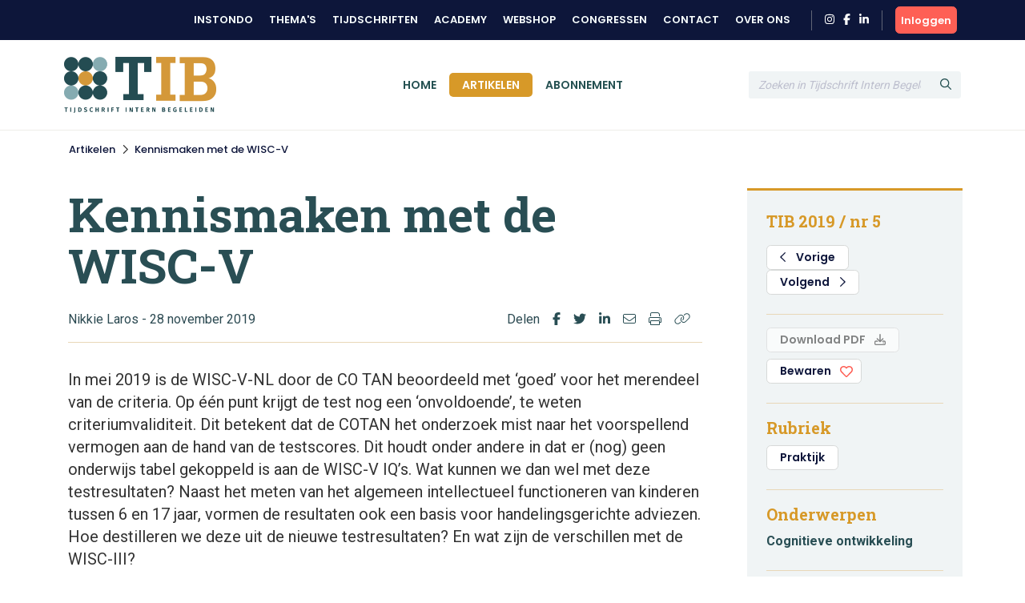

--- FILE ---
content_type: image/svg+xml
request_url: https://www.tijdschriftib.nl/images/heart-red-outline.svg
body_size: 465
content:
<?xml version="1.0" encoding="UTF-8" standalone="no"?>
<!DOCTYPE svg PUBLIC "-//W3C//DTD SVG 1.1//EN" "http://www.w3.org/Graphics/SVG/1.1/DTD/svg11.dtd">
<svg version="1.1" xmlns="http://www.w3.org/2000/svg" xmlns:xlink="http://www.w3.org/1999/xlink" preserveAspectRatio="xMidYMid meet" viewBox="0 0 640 640" width="640" height="640"><defs><path d="M320 99.08C250.87 28.7 139.25 19.45 67 80.33C-27 159.45 -13.25 288.45 53.75 356.83C75.67 379.16 251.07 557.86 273 580.2C285.5 592.95 302.25 600.08 320 600.08C337.87 600.08 354.5 593.08 367 580.33C388.92 557.99 564.32 379.29 586.25 356.95C653.12 288.58 667.12 159.58 573 80.33C500.75 19.58 389.12 28.7 320 99.08ZM324.25 538.08C321.25 541.08 318.75 541.08 315.75 538.08C293.82 515.74 118.42 337.04 96.5 314.7C50.87 268.2 41.62 180.2 105.62 126.33C154.25 85.45 229.25 91.58 276.25 139.45C279.17 142.43 293.75 157.3 320 184.08C346.25 157.3 360.83 142.43 363.75 139.45C411 91.33 486 85.45 534.37 126.2C598.25 180.08 588.75 268.58 543.5 314.7C499.65 359.38 346.17 515.74 324.25 538.08Z" id="c1NqK7CD72"></path></defs><g><g><g><use xlink:href="#c1NqK7CD72" opacity="1" fill="#fe5f55" fill-opacity="1"></use><g><use xlink:href="#c1NqK7CD72" opacity="1" fill-opacity="0" stroke="#000000" stroke-width="1" stroke-opacity="0"></use></g></g></g></g></svg>